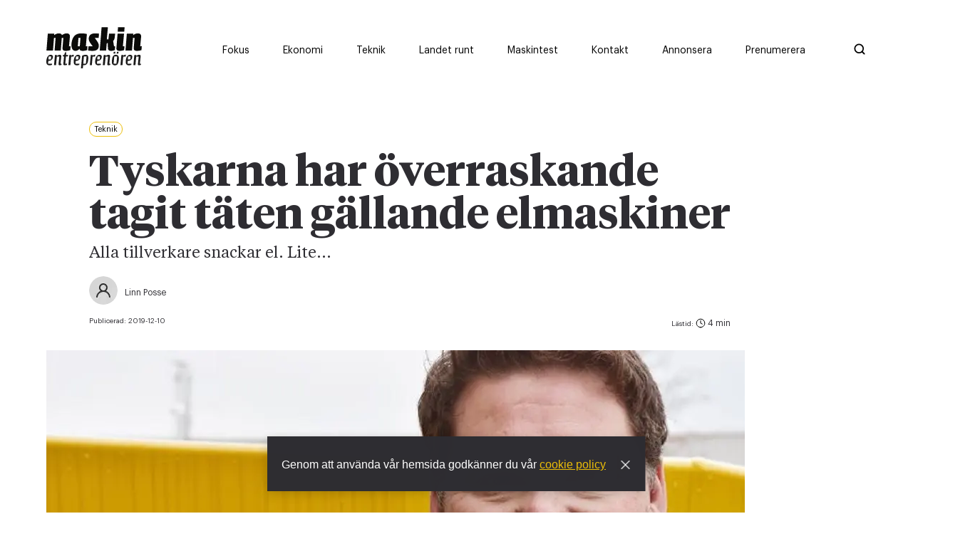

--- FILE ---
content_type: application/javascript; charset=utf-8
request_url: https://www.maskinentreprenoren.se/_next/static/chunks/webpack-0eb31e82851c609b.js
body_size: 2389
content:
!function(){"use strict";var e,r,_,t,c,n,u,i,a,o={},f={};function __webpack_require__(e){var r=f[e];if(void 0!==r)return r.exports;var _=f[e]={id:e,loaded:!1,exports:{}},t=!0;try{o[e].call(_.exports,_,_.exports,__webpack_require__),t=!1}finally{t&&delete f[e]}return _.loaded=!0,_.exports}__webpack_require__.m=o,e=[],__webpack_require__.O=function(r,_,t,c){if(_){c=c||0;for(var n=e.length;n>0&&e[n-1][2]>c;n--)e[n]=e[n-1];e[n]=[_,t,c];return}for(var u=1/0,n=0;n<e.length;n++){for(var _=e[n][0],t=e[n][1],c=e[n][2],i=!0,a=0;a<_.length;a++)u>=c&&Object.keys(__webpack_require__.O).every(function(e){return __webpack_require__.O[e](_[a])})?_.splice(a--,1):(i=!1,c<u&&(u=c));if(i){e.splice(n--,1);var o=t()}}return o},__webpack_require__.n=function(e){var r=e&&e.__esModule?function(){return e.default}:function(){return e};return __webpack_require__.d(r,{a:r}),r},_=Object.getPrototypeOf?function(e){return Object.getPrototypeOf(e)}:function(e){return e.__proto__},__webpack_require__.t=function(e,t){if(1&t&&(e=this(e)),8&t||"object"==typeof e&&e&&(4&t&&e.__esModule||16&t&&"function"==typeof e.then))return e;var c=Object.create(null);__webpack_require__.r(c);var n={};r=r||[null,_({}),_([]),_(_)];for(var u=2&t&&e;"object"==typeof u&&!~r.indexOf(u);u=_(u))Object.getOwnPropertyNames(u).forEach(function(r){n[r]=function(){return e[r]}});return n.default=function(){return e},__webpack_require__.d(c,n),c},__webpack_require__.d=function(e,r){for(var _ in r)__webpack_require__.o(r,_)&&!__webpack_require__.o(e,_)&&Object.defineProperty(e,_,{enumerable:!0,get:r[_]})},__webpack_require__.f={},__webpack_require__.e=function(e){return Promise.all(Object.keys(__webpack_require__.f).reduce(function(r,_){return __webpack_require__.f[_](e,r),r},[]))},__webpack_require__.u=function(e){return 1664===e?"static/chunks/1664-35c29c6d46380aab.js":2777===e?"static/chunks/2777-43ee49b55007b34c.js":160===e?"static/chunks/160-710496a617121180.js":9755===e?"static/chunks/9755-8bdd0ac8e8863f9f.js":9734===e?"static/chunks/9734-940ae700b87c265a.js":"static/chunks/"+(7664===e?"reactPlayerPreview":e)+"."+({226:"799509f5e9d3307f",514:"38d927f6d1ba52a2",712:"9d243d4c0e281061",1025:"e7d184bc2d21b16f",2289:"fef6a08640a43079",2570:"b2ccab38cc49321d",2976:"90e97ad0180c1c82",3543:"8e4aa9e3568bff86",4347:"48f47674e3068718",4587:"815188d64b1cd18e",4771:"cb689deca02f47fa",4997:"14e9ce1f7b5c8038",5316:"8e881e32ba6713f7",5776:"77bba99ff9cfa40f",5803:"e4bf0671f2ce6c03",6266:"529a044a6b49a2f5",6409:"de2aa1b797f0e5d5",7081:"37de66ce58a9185b",7664:"71967ada5693a072",7957:"f29a2ba6078ea0d2",7975:"6926c50e43bcd151",8725:"ed30dd389e1edaf6",8887:"4b725dbc37199552",9026:"c392a560453d72b7",9139:"c6c317b4aa0d5aa8",9147:"dbed91956da6e921",9354:"c1baed2d57fd13be",9850:"55ade6e96dfe1d29",9888:"3426da562d49a222"})[e]+".js"},__webpack_require__.miniCssF=function(e){return"static/css/"+({2888:"03ea54f4b87196ab",5339:"4df78f2cd73d6b26",5405:"4df78f2cd73d6b26"})[e]+".css"},__webpack_require__.g=function(){if("object"==typeof globalThis)return globalThis;try{return this||Function("return this")()}catch(e){if("object"==typeof window)return window}}(),__webpack_require__.o=function(e,r){return Object.prototype.hasOwnProperty.call(e,r)},t={},c="_N_E:",__webpack_require__.l=function(e,r,_,n){if(t[e]){t[e].push(r);return}if(void 0!==_)for(var u,i,a=document.getElementsByTagName("script"),o=0;o<a.length;o++){var f=a[o];if(f.getAttribute("src")==e||f.getAttribute("data-webpack")==c+_){u=f;break}}u||(i=!0,(u=document.createElement("script")).charset="utf-8",u.timeout=120,__webpack_require__.nc&&u.setAttribute("nonce",__webpack_require__.nc),u.setAttribute("data-webpack",c+_),u.src=__webpack_require__.tu(e)),t[e]=[r];var onScriptComplete=function(r,_){u.onerror=u.onload=null,clearTimeout(b);var c=t[e];if(delete t[e],u.parentNode&&u.parentNode.removeChild(u),c&&c.forEach(function(e){return e(_)}),r)return r(_)},b=setTimeout(onScriptComplete.bind(null,void 0,{type:"timeout",target:u}),12e4);u.onerror=onScriptComplete.bind(null,u.onerror),u.onload=onScriptComplete.bind(null,u.onload),i&&document.head.appendChild(u)},__webpack_require__.r=function(e){"undefined"!=typeof Symbol&&Symbol.toStringTag&&Object.defineProperty(e,Symbol.toStringTag,{value:"Module"}),Object.defineProperty(e,"__esModule",{value:!0})},__webpack_require__.nmd=function(e){return e.paths=[],e.children||(e.children=[]),e},__webpack_require__.tt=function(){return void 0===n&&(n={createScriptURL:function(e){return e}},"undefined"!=typeof trustedTypes&&trustedTypes.createPolicy&&(n=trustedTypes.createPolicy("nextjs#bundler",n))),n},__webpack_require__.tu=function(e){return __webpack_require__.tt().createScriptURL(e)},__webpack_require__.p="/_next/",u={2272:0},__webpack_require__.f.j=function(e,r){var _=__webpack_require__.o(u,e)?u[e]:void 0;if(0!==_){if(_)r.push(_[2]);else if(2272!=e){var t=new Promise(function(r,t){_=u[e]=[r,t]});r.push(_[2]=t);var c=__webpack_require__.p+__webpack_require__.u(e),n=Error();__webpack_require__.l(c,function(r){if(__webpack_require__.o(u,e)&&(0!==(_=u[e])&&(u[e]=void 0),_)){var t=r&&("load"===r.type?"missing":r.type),c=r&&r.target&&r.target.src;n.message="Loading chunk "+e+" failed.\n("+t+": "+c+")",n.name="ChunkLoadError",n.type=t,n.request=c,_[1](n)}},"chunk-"+e,e)}else u[e]=0}},__webpack_require__.O.j=function(e){return 0===u[e]},i=function(e,r){var _,t,c=r[0],n=r[1],i=r[2],a=0;if(c.some(function(e){return 0!==u[e]})){for(_ in n)__webpack_require__.o(n,_)&&(__webpack_require__.m[_]=n[_]);if(i)var o=i(__webpack_require__)}for(e&&e(r);a<c.length;a++)t=c[a],__webpack_require__.o(u,t)&&u[t]&&u[t][0](),u[t]=0;return __webpack_require__.O(o)},(a=self.webpackChunk_N_E=self.webpackChunk_N_E||[]).forEach(i.bind(null,0)),a.push=i.bind(null,a.push.bind(a)),__webpack_require__.nc=void 0}();
;(function(){if(typeof document==="undefined"||!/(?:^|;\s)__vercel_toolbar=1(?:;|$)/.test(document.cookie))return;var s=document.createElement('script');s.src='https://vercel.live/_next-live/feedback/feedback.js';s.setAttribute("data-explicit-opt-in","true");s.setAttribute("data-cookie-opt-in","true");s.setAttribute("data-deployment-id","dpl_AZK22HgxfyzaFrHgnVQ6K6u42vfG");((document.head||document.documentElement).appendChild(s))})();

--- FILE ---
content_type: application/javascript; charset=utf-8
request_url: https://www.maskinentreprenoren.se/_next/static/chunks/pages/information/%5Buid%5D-460737f27dcf9023.js
body_size: 7328
content:
(self.webpackChunk_N_E=self.webpackChunk_N_E||[]).push([[8518,4587,8887],{1715:function(n,e,i){"use strict";i.d(e,{Lm:function(){return useWindowWidth}});var l=i(7294),dist_module=n=>{let e=l.useRef(n);return l.useEffect(()=>{e.current=n}),e};let useDebounceCallback=(n,e=100,i=!1)=>{let a=dist_module(n),r=l.useRef(),o=[e,i,a];function _ref(){r.current&&clearTimeout(r.current),r.current=void 0}function _ref2(){r.current=void 0}return l.useEffect(()=>_ref,o),l.useCallback(function(){let n=arguments,{current:l}=r;if(void 0===l&&i)return r.current=setTimeout(_ref2,e),a.current.apply(null,n);l&&clearTimeout(l),r.current=setTimeout(()=>{r.current=void 0,a.current.apply(null,n)},e)},o)},useDebounce=(n,e,i)=>{let a=l.useState(n);return[a[0],useDebounceCallback(a[1],e,i)]};var event_dist_module=function(n,e,i,a){let r=l.useRef(i),o=l.useRef(a);l.useEffect(()=>{r.current=i,o.current=a}),l.useEffect(()=>{let i=n&&"current"in n?n.current:n;if(!i)return;let l=0;function listener(...n){l||r.current.apply(this,n)}i.addEventListener(e,listener);let a=o.current;return()=>{l=1,i.removeEventListener(e,listener),a&&a()}},[n,e])};let a={},r="undefined"==typeof window?null:window,o=r&&void 0!==r.visualViewport?r.visualViewport:null,getSize=()=>[document.documentElement.clientWidth,document.documentElement.clientHeight],useWindowSize=function(n){void 0===n&&(n=a);let{wait:e,leading:i,initialWidth:l=0,initialHeight:d=0}=n,[s,c]=useDebounce("undefined"==typeof document?[l,d]:getSize,e,i),setSize=()=>c(getSize);return event_dist_module(r,"resize",setSize),event_dist_module(o,"resize",setSize),event_dist_module(r,"orientationchange",setSize),s},useWindowWidth=n=>useWindowSize(n)[0]},3515:function(n,e,i){(window.__NEXT_P=window.__NEXT_P||[]).push(["/information/[uid]",function(){return i(7377)}])},7377:function(n,e,i){"use strict";i.r(e),i.d(e,{__N_SSG:function(){return S},default:function(){return _uid_}});var l=i(5893),a=i(6689),r=i(2729),o=i(9521),d=i(605);function _templateObject(){let n=(0,r._)(["\n      display: inline-block;\n    "]);return _templateObject=function(){return n},n}function _templateObject1(){let n=(0,r._)(["\n  order: 1;\n\n  .sticky {\n    position: sticky;\n    top: 100px;\n\n    ","\n\n    a {\n      opacity: 1;\n      color: #000;\n\n      &:hover {\n        opacity: 0.7;\n        cursor: pointer;\n      }\n      &.active {\n        color: var(--primary);\n        opacity: 1;\n      }\n    }\n\n    h4 {\n      font-size: var(--font-title-xxs);\n    }\n\n    .menu {\n      margin-top: 30px;\n      font-size: var(--font-text);\n\n      li {\n        margin-bottom: 20px;\n        list-style: none;\n      }\n    }\n  }\n"]);return _templateObject1=function(){return n},n}function _templateObject2(){let n=(0,r._)(["\n      display: grid;\n      grid-template-columns: 200px 1fr;\n      grid-gap: 60px;\n\n      ","{\n        order: 0;\n      }\n    "]);return _templateObject2=function(){return n},n}function _templateObject3(){let n=(0,r._)(["\n  margin-top: 60px;\n  "," {\n    display: grid;\n    grid-template-columns: 1fr;\n    grid-gap: 60px;\n\n    ","\n  }\n"]);return _templateObject3=function(){return n},n}let s=o.ZP.div.withConfig({componentId:"sc-f5b0365-0"})(_templateObject1(),d.ZP.lessThan("medium")(_templateObject())),c=o.ZP.div.withConfig({componentId:"sc-f5b0365-1"})(_templateObject3(),a.W2,d.ZP.greaterThan("medium")(_templateObject2(),s));var m=i(5152),p=i.n(m);function Kontakt_style_templateObject(){let n=(0,r._)(["\n  .contact-title {\n    font-family: 'TiemposHeadline-Bold';\n    font-style: normal;\n    font-weight: 700;\n    font-size: 36px;\n    line-height: 36px;\n    margin-bottom: 10px;\n  }\n\n  .redaktion-title {\n    font-family: 'TiemposHeadline-Bold';\n    font-style: normal;\n    font-weight: 700;\n    font-size: 36px;\n    line-height: 36px;\n    margin-bottom: 10px;\n    margin-top: 70px;\n  }\n\n  .redaktion-medelande {\n    font-family: 'Graphik-Regular';\n    font-weight: 400;\n    font-size: 16px;\n    line-height: 22px;\n  }\n"]);return Kontakt_style_templateObject=function(){return n},n}function Kontakt_style_templateObject1(){let n=(0,r._)(["\n  display: flex;\n  justify-content: space-between;\n  align-items: baseline;\n  flex-wrap: wrap;\n  width: 100%;\n"]);return Kontakt_style_templateObject1=function(){return n},n}function Kontakt_style_templateObject2(){let n=(0,r._)(["\n  margin-top: 30px;\n  width: 100%;\n\n  @media (min-width: 768px) {\n    width: 50%;\n  }\n\n  img.kontakt-editor-image {\n    border-radius: 100%;\n  }\n\n  .redaktor-info {\n    p {\n      margin: 0;\n    }\n\n    .heading3 {\n      font-family: 'TiemposHeadline-Bold';\n      font-style: normal;\n      font-weight: 700;\n      font-size: 20px;\n      line-height: 26px;\n      margin-top: 10px;\n    }\n\n    .heading6 {\n      font-family: 'Graphik-Regular';\n      font-style: normal;\n      font-weight: 400;\n      font-size: 16px;\n      line-height: 22px;\n      margin-top: 10px;\n    }\n\n    .paragraph {\n      font-family: 'Graphik-Regular';\n      font-style: normal;\n      color: #ef4e22;\n      font-weight: 400;\n      font-size: 16px;\n      line-height: 22px;\n      margin-top: 10px;\n    }\n  }\n\n  a {\n    color: red !important;\n    &:hover {\n      text-decoration: underline;\n    }\n  }\n"]);return Kontakt_style_templateObject2=function(){return n},n}function Kontakt_style_templateObject3(){let n=(0,r._)(["\n  .paragraph0,\n  .paragraph2 {\n    font-family: 'Graphik-Regular';\n    font-weight: 400;\n    font-size: 16px;\n    line-height: 22px;\n  }\n\n  .heading31,\n  .heading34 {\n    font-family: 'TiemposHeadline-Bold';\n    font-weight: 700;\n    font-size: 20px;\n    line-height: 26px;\n    margin-bottom: 5px;\n    margin-top: 30px;\n  }\n\n  .paragraph3,\n  .paragraph5 {\n    font-family: 'Graphik-Regular';\n    font-weight: 400;\n    font-size: 16px;\n    line-height: 22px;\n    margin-bottom: 10px;\n  }\n\n  .paragraph6 {\n    color: red;\n    font-family: 'Graphik-Regular';\n    font-weight: 400;\n    font-size: 16px;\n    line-height: 22px;\n    margin-bottom: 10px;\n    &::before {\n      content: 'tel: ';\n      color: black;\n    }\n  }\n  .paragraph7 {\n    color: red;\n    font-family: 'Graphik-Regular';\n    font-weight: 400;\n    font-size: 16px;\n    line-height: 22px;\n    margin-bottom: 10px;\n    &::before {\n      content: 'bankgiro: ';\n      color: black;\n    }\n  }\n  .paragraph8 {\n    color: red;\n    font-family: 'Graphik-Regular';\n    font-weight: 400;\n    font-size: 16px;\n    line-height: 22px;\n    margin-bottom: 10px;\n    &::before {\n      content: 'Postgiro: ';\n      color: black;\n    }\n  }\n  .paragraph9 {\n    color: red;\n    font-family: 'Graphik-Regular';\n    font-weight: 400;\n    font-size: 16px;\n    line-height: 22px;\n    margin-bottom: 10px;\n    &::before {\n      content: 'Bankgiro: ';\n      color: black;\n    }\n  }\n  a {\n    color: red !important;\n    &:hover {\n      text-decoration: underline;\n    }\n  }\n"]);return Kontakt_style_templateObject3=function(){return n},n}let u=o.ZP.div.withConfig({componentId:"sc-44d237cc-0"})(Kontakt_style_templateObject()),h=o.ZP.div.withConfig({componentId:"sc-44d237cc-1"})(Kontakt_style_templateObject1()),x=o.ZP.div.withConfig({componentId:"sc-44d237cc-2"})(Kontakt_style_templateObject2()),g=o.ZP.div.withConfig({componentId:"sc-44d237cc-3"})(Kontakt_style_templateObject3());var f=i(9755),v=i.n(f);let AuthorInfo=n=>{var e;let containsOnlyNumbers=n=>/^[+]*[(]{0,1}[0-9]{1,4}[)]{0,1}[-\s\./0-9]*$/.test(n),containsOnlyEmail=n=>/^[\w-\.]+@([\w-]+\.)+[\w-]{2,9}$/.test(n);return(0,l.jsx)("div",{children:null==n?void 0:null===(e=n.info)||void 0===e?void 0:e.map((n,e)=>(0,l.jsx)(l.Fragment,{children:(0,l.jsx)("p",{className:n.type,children:containsOnlyNumbers(n.text)?(0,l.jsx)("a",{href:"tel:".concat(n.text),children:n.text}):containsOnlyEmail(n.text)?(0,l.jsx)("a",{href:"mailto:".concat(n.text),children:n.text}):n.text},e)}))})};var KontaktInformation_AuthorBlock=n=>{var e;return(0,l.jsx)(h,{children:n&&(null==n?void 0:null===(e=n.itemInfo)||void 0===e?void 0:e.map((n,e)=>{var i,a,r,o,d,s,c,m,p,u,h;return(0,l.jsxs)(x,{children:[(null==n?void 0:null===(a=n.primary)||void 0===a?void 0:null===(i=a.editor_image)||void 0===i?void 0:i.url)?(0,l.jsx)(v(),{className:"kontakt-editor-image",src:null==n?void 0:null===(o=n.primary)||void 0===o?void 0:null===(r=o.editor_image)||void 0===r?void 0:r.url,width:null==n?void 0:null===(c=n.primary)||void 0===c?void 0:null===(s=c.editor_image)||void 0===s?void 0:null===(d=s.dimensions)||void 0===d?void 0:d.width,height:null==n?void 0:null===(u=n.primary)||void 0===u?void 0:null===(p=u.editor_image)||void 0===p?void 0:null===(m=p.dimensions)||void 0===m?void 0:m.height,alt:"redaktor img"}):(0,l.jsx)(v(),{className:"kontakt-editor-image",src:"/no-writer-image.png",width:"60",height:"60",alt:"placeholder"}),(0,l.jsx)("div",{className:"redaktor-info",children:(0,l.jsx)(AuthorInfo,{info:null==n?void 0:null===(h=n.primary)||void 0===h?void 0:h.text})})]},e)}))})},Kontakt=n=>{var e,i,a,r;let{sliceZone:o,data:d}=n,containsOnlyBankgiro=n=>!!(!/(\d{4}-\d{4})/.test(n)&&/^[+]*[(]{0,1}[0-9]{1,4}[)]{0,1}[-\s\./0-9]*$/.test(n));return(0,l.jsxs)(u,{children:[(0,l.jsx)("h3",{className:"contact-title",children:null==d?void 0:null===(e=d.contact_title[0])||void 0===e?void 0:e.text}),d&&(null==d?void 0:null===(i=d.contact_content)||void 0===i?void 0:i.map((n,e)=>(0,l.jsx)(g,{children:(0,l.jsx)("div",{className:(null==n?void 0:n.type)+e,children:containsOnlyBankgiro(null==n?void 0:n.text)?(0,l.jsx)("a",{href:"tel:".concat(null==n?void 0:n.text),children:null==n?void 0:n.text}):null==n?void 0:n.text})},e))),(0,l.jsx)("h3",{className:"redaktion-title",children:null==d?void 0:null===(a=d.redaktion_title[0])||void 0===a?void 0:a.text}),(0,l.jsx)("p",{className:"redaktion-medelande",children:null==d?void 0:null===(r=d.redaktion_text[0])||void 0===r?void 0:r.text}),(0,l.jsx)(KontaktInformation_AuthorBlock,{itemInfo:o})]})};let b=p()(()=>i.e(6409).then(i.bind(i,6409)),{loadableGenerated:{webpack:()=>[6409]}}),j=p()(()=>i.e(6266).then(i.bind(i,6266)),{loadableGenerated:{webpack:()=>[6266]}});var slices_TextSliceZone=n=>{let{sliceZone:e,data:i}=n;return(0,l.jsx)(l.Fragment,{children:"Kontakt"!==i.information_title?null==e?void 0:e.map((n,e)=>{switch(n.slice_type){case"text":return(0,l.jsx)(b,{slice:n},"slice-".concat(e));case"image":return(0,l.jsx)(j,{slice:n},"slice-".concat(e));default:return null}}):(0,l.jsx)(Kontakt,{sliceZone:e,data:i})})};function SubscribeHero_style_templateObject(){let n=(0,r._)(["\n    height: 40vh;\n  "]);return SubscribeHero_style_templateObject=function(){return n},n}function SubscribeHero_style_templateObject1(){let n=(0,r._)(["\n      height: 50vh;   \n    "]);return SubscribeHero_style_templateObject1=function(){return n},n}function SubscribeHero_style_templateObject2(){let n=(0,r._)(["\n      margin-bottom: 25px;\n      "]);return SubscribeHero_style_templateObject2=function(){return n},n}function SubscribeHero_style_templateObject3(){let n=(0,r._)(["\n          font-size: 40px;\n          line-height: 1em;\n        "]);return SubscribeHero_style_templateObject3=function(){return n},n}function _templateObject4(){let n=(0,r._)(["\n      font-size: 14px;\n      line-height: 1.2em;\n      "]);return _templateObject4=function(){return n},n}function _templateObject5(){let n=(0,r._)(["\n        .hero-text {\n          width: 100%;\n          padding: 0 var(--spacing-sm);\n          padding-left: 0px;\n         \n        }\n          /* background: none;\n          background-color: var(--gray); */\n        "]);return _templateObject5=function(){return n},n}function _templateObject6(){let n=(0,r._)(["\n        align-items: flex-end;\n        .hero-text {\n          width: 60%;\n          text-align: start;\n          padding-left: 0px;\n        }\n\n        ","\n      "]);return _templateObject6=function(){return n},n}function _templateObject7(){let n=(0,r._)(["\n  width: 100vw;\n  height: 60vh;\n  max-width: 1440px;\n  max-height: 680px;\n  margin: 0px auto;\n  position: relative;\n  display: flex;\n  justify-content: ",";\n  align-items: ",";\n  z-index: 0;\n  img {\n    filter: blur(0.6rem);\n  }\n  ","\n\n  "," {\n    display: flex;\n    align-items: center;\n    height: 100%;\n    margin-top: 80px;\n    ","\n\n    .hero-text {\n      z-index: 2;\n      color: var(--white);\n      text-align: center;\n      width: 100%;\n      padding: var(--spacing-md);\n      margin-bottom: var(--spacing-md);\n      ","\n\n      h1 {\n        font-family: ' Tiempos Headline';\n        font-size: 80px;\n        font-style: normal;\n        font-weight: 700;\n        line-height: 80px;\n        letter-spacing: 0em;\n        text-transform: capitalize;\n        padding-bottom: 10px;\n        ","\n      }\n\n      p {\n        color: var(--white);\n        font-family: 'Tiempos Headline';\n        font-size: 22px;\n        font-style: normal;\n        font-weight: 400;\n        line-height: 26px;\n        letter-spacing: 0em;\n        ","\n      }\n    }\n    ","\n  }\n"]);return _templateObject7=function(){return n},n}let _=o.ZP.div.withConfig({componentId:"sc-74e75794-0"})(_templateObject7(),n=>n.left?"start":"center",n=>n.left?"flex-end":"center",d.ZP.lessThan("medium")(SubscribeHero_style_templateObject()),a.W2,d.ZP.lessThan("medium")(SubscribeHero_style_templateObject1()),d.ZP.lessThan("medium")(SubscribeHero_style_templateObject2()),d.ZP.lessThan("medium")(SubscribeHero_style_templateObject3()),d.ZP.lessThan("medium")(_templateObject4()),n=>n.left&&(0,o.iv)(_templateObject6(),d.ZP.lessThan("medium")(_templateObject5())));var SubscribeHero_SubscribeHero=n=>{let{title:e,content:i,left:r,heroImg:o}=n;return(0,l.jsxs)(_,{left:r,children:[(0,l.jsx)(v(),{src:o,objectFit:"cover",objectPosition:"center",layout:"fill",priority:!0}),(0,l.jsx)(a.W2,{children:(0,l.jsxs)("div",{className:"hero-text",children:[(0,l.jsx)("h1",{className:"capitalize",children:e}),i&&(0,l.jsx)("p",{children:i})]})})]})},w=i(1715),y=i(7576),k=i(6481),O=i(4587),N=i(8887),z=i(8346);let P=p()(()=>i.e(1025).then(i.bind(i,1025)),{loadableGenerated:{webpack:()=>[1025]},ssr:!1});var S=!0,_uid_=n=>{let{doc:e,settings:i,siteSettings:r}=n,o=(0,w.Lm)();if(e&&e.data){var d,m,p,u,h,x,g;return(0,l.jsxs)(l.Fragment,{children:[(0,l.jsx)(k.Z,{doc:e,url:"https://www.maskinentreprenoren.se/information/".concat(null==e?void 0:e.uid)}),(0,l.jsx)(SubscribeHero_SubscribeHero,{left:!0,content:null==e?void 0:null===(d=e.data)||void 0===d?void 0:d.information_preamble,heroImg:null==e?void 0:null===(p=e.data)||void 0===p?void 0:null===(m=p.information_bg)||void 0===m?void 0:m.url,title:null==e?void 0:null===(u=e.data)||void 0===u?void 0:u.information_title}),(0,l.jsxs)(a._z,{noPadding:!0,children:[(0,l.jsx)(a.W2,{children:o<920?(0,l.jsx)(P,{type:"mobile-a",adId:1048533}):o>920?(0,l.jsx)(P,{type:"panorama-a",adId:1048512}):void 0}),(0,l.jsx)(c,{children:(0,l.jsx)(a.$0,{children:(0,l.jsxs)(a.W2,{children:[(0,l.jsx)(s,{children:(0,l.jsxs)("div",{className:"sticky",children:[(0,l.jsx)("h4",{className:"h4",children:"Information"}),(0,l.jsx)("ul",{className:"menu",children:null==i?void 0:null===(x=i.data)||void 0===x?void 0:null===(h=x.textpage_menu)||void 0===h?void 0:h.map((n,e)=>{var i;return(0,l.jsx)("li",{children:(0,l.jsx)(y.Z,{href:null==n?void 0:null===(i=n.menu_link)||void 0===i?void 0:i.uid,children:(0,l.jsx)("a",{children:null==n?void 0:n.menu_title},e)})},e)})})]})}),(0,l.jsx)(a.VY,{children:(0,l.jsx)(slices_TextSliceZone,{sliceZone:null==e?void 0:null===(g=e.data)||void 0===g?void 0:g.body,data:null==e?void 0:e.data})})]})})}),(0,l.jsx)(z.j,{children:(0,l.jsxs)(a.$0,{children:[(0,l.jsx)(O.default,{position:"frontpage"}),(0,l.jsx)(N.default,{position:"bottom",socials:null==r?void 0:r.data})]})})]})]})}return null}},7576:function(n,e,i){"use strict";var l=i(5893),a=i(1664),r=i.n(a),o=i(1163),d=i(7294);let s=(0,o.withRouter)(n=>{let{router:e,children:i,...a}=n;return(0,l.jsx)(r(),{...a,legacyBehavior:!0,children:(0,d.cloneElement)(d.Children.only(i),{className:e.asPath.includes(a.href)?"active":null})})});e.Z=s},4587:function(n,e,i){"use strict";i.r(e),i.d(e,{default:function(){return Newsletter_Newsletter}});var l=i(5893),a=i(2729),r=i(9521),o=i(605);function _templateObject(){let n=(0,a._)(["\n    font-size: 60px;\n    line-height: var(--lineHeightHeadingLarge);\n  "]);return _templateObject=function(){return n},n}function _templateObject1(){let n=(0,a._)(["\n    font-size: 60px;\n    line-height: var(--lineHeightHeadingLarge);\n  "]);return _templateObject1=function(){return n},n}function _templateObject2(){let n=(0,a._)(["\n    padding-bottom: 0;\n    transform: scaleX(-1);\n    svg {\n      padding-right: var(--spacing-sm);\n    }\n    "]);return _templateObject2=function(){return n},n}function _templateObject3(){let n=(0,a._)(["\n          margin-right: 0;\n          "]);return _templateObject3=function(){return n},n}function _templateObject4(){let n=(0,a._)(["\n            width: 100%;\n            "]);return _templateObject4=function(){return n},n}function _templateObject5(){let n=(0,a._)(["\n          margin: var(--spacing-sm) 0px;\n        "]);return _templateObject5=function(){return n},n}function _templateObject6(){let n=(0,a._)(["\n  background: var(--primary);\n  width: 100%;\n  color: black;\n  height: auto;\n\n  @media (min-width: 992px) {\n    width: 91%;\n    max-width: 989px;\n    margin-left: 60px;\n    height: 501px;\n  }\n\n  @media (min-width: 1100px) {\n    width: 100%;\n  }\n  @media (min-width: 1375px) {\n    margin-right: 30px;\n    max-width: 998px;\n  }\n\n  .text-sm {\n    font-size: 14px;\n    line-height: 1em;\n  }\n\n  .undertitle-style {\n    margin-bottom: 30px;\n    margin-top: 35px;\n  }\n\n  .container {\n    display: flex;\n    justify-content: space-between;\n    width: 100%;\n    margin-bottom: 50px;\n    max-width: 970px;\n\n    @media (min-width: 768px) {\n    }\n    @media (min-width: 1024px) {\n    }\n  }\n\n  .main-label {\n    margin: var(--spacing-md) 0;\n    font-size: var(--font-title-sm);\n    font-weight: 600;\n    line-height: var(--lineHeightHeading);\n    font-family: 'TiemposHeadline-Bold';\n    letter-spacing: -1%;\n\n    ","\n\n    ","\n  }\n  .img-section {\n    width: 40%;\n    height: 100%;\n    display: flex;\n    justify-content: flex-end;\n    align-items: flex-end;\n    padding-bottom: var(--spacing-lg);\n    ","\n  }\n  .form-section {\n    width: 100%;\n    padding: var(--spacing-lg) 20px;\n\n    @media (min-width: 768px) {\n      padding: 65px 20px;\n    }\n    @media (min-width: 992px) {\n      padding: 65px 0;\n    }\n\n    form {\n      .input-wrapper {\n        display: flex;\n        flex-wrap: wrap;\n        justify-content: space-between;\n\n        @media (min-width: 768px) {\n          padding: 0 0 0 44px;\n        }\n\n        @media (min-width: 992px) {\n          padding: 0;\n        }\n        @media (min-width: 1024px) {\n          padding: 0;\n        }\n\n        .text-column {\n          width: 100%;\n          padding-right: 20px;\n\n          @media (min-width: 768px) {\n            width: 50%;\n          }\n          @media (min-width: 992px) {\n            width: 50%;\n            padding-left: 63px;\n            padding-right: 15px;\n          }\n\n          p span {\n            margin-right: 7px;\n          }\n        }\n\n        .form-container {\n          margin-top: 30px;\n          width: 100%;\n          @media (min-width: 768px) {\n            width: 43%;\n            margin-top: 0;\n          }\n          @media (min-width: 992px) {\n            width: 48%;\n            padding-right: 66px;\n          }\n          @media (min-width: 1087px) {\n            padding-right: 46px;\n          }\n        }\n\n        .input {\n          display: flex;\n          flex-direction: column;\n          //margin-right: var(--spacing-md);\n          margin-bottom: var(--spacing-sm);\n          ","\n          label {\n            margin-bottom: var(--spacing-xs);\n          }\n          input {\n            border: none;\n            padding: var(--spacing-xs);\n            min-width: 264px;\n            &:focus {\n              outline: none;\n            }\n            ","\n          }\n        }\n      }\n      .button-wrapper {\n        margin-top: var(--spacing-md);\n        ","\n        .button {\n          transition: var(--transition);\n          display: inline;\n          font-size: 14px;\n          font-weight: 400;\n          padding: 12px 22px;\n          line-height: 0;\n          color: var(--white);\n          text-align: center;\n          cursor: pointer;\n          font-weight: var(--buttonFontWeight);\n          white-space: nowrap;\n          transition: 0.3s all var(--transition);\n          height: 48px;\n          align-items: center;\n          display: inline-flex;\n          background-color: var(--black);\n          border-color: var(--black);\n          color: var(--white);\n          &:hover {\n            transform: scale(1, 1);\n          }\n        }\n      }\n    }\n  }\n"]);return _templateObject6=function(){return n},n}let d=r.ZP.div.withConfig({componentId:"sc-e26a0462-0"})(_templateObject6(),o.ZP.greaterThan("medium")(_templateObject()),o.ZP.greaterThan("large")(_templateObject1()),o.ZP.lessThan("medium")(_templateObject2()),o.ZP.lessThan("medium")(_templateObject3()),o.ZP.lessThan("medium")(_templateObject4()),o.ZP.lessThan("medium")(_templateObject5()));var s=i(5152),c=i.n(s),Newsletter_Newsletter=n=>{let{position:e,isArticle:a}=n;return c()(()=>i.e(2777).then(i.bind(i,2777)).then(n=>n.Tractor),{loadableGenerated:{webpack:()=>[2777]}}),(0,l.jsx)(d,{id:"mc_embed_signup",style:a?{marginBottom:"30px"}:{},children:(0,l.jsx)("div",{className:"container",children:(0,l.jsx)("div",{className:"form-section",children:(0,l.jsx)("form",{action:"https://maskinentreprenoren.us14.list-manage.com/subscribe/post?u=e645b95270b1200dcf683035a&id=4cf476b82e&v_id=1750&f_id=00b98ce1f0",method:"post",id:"mc-embedded-subscribe-form",name:"mc-embedded-subscribe-form",className:"validate",target:"_blank",noValidate:"novalidate",children:(0,l.jsxs)("section",{className:"input-wrapper",children:[(0,l.jsxs)("div",{className:"text-column",children:[(0,l.jsx)("label",{className:"main-label",children:"H\xe5ll dig uppdaterad!"}),(0,l.jsx)("p",{className:"undertitle-style",children:"Prenumerera p\xe5 v\xe5rt nyhetsbrev s\xe5 h\xe5ller vi dig uppdaterad om det senaste inom..."}),(0,l.jsxs)("p",{children:[(0,l.jsx)("span",{children:"✔"})," Tillg\xe5ng till unika erbjudanden"]}),(0,l.jsxs)("p",{children:[(0,l.jsx)("span",{children:"✔"})," Tillg\xe5ng till exklusivt inneh\xe5ll"]}),(0,l.jsxs)("p",{children:[(0,l.jsx)("span",{children:"✔"})," P\xe5minnelser om viktig information"]})]}),(0,l.jsxs)("div",{className:"form-container",children:[(0,l.jsxs)("div",{className:"mc-field-group input",children:[(0,l.jsxs)("label",{htmlFor:"mce-FNAME",className:"text-sm",children:["Namn"," "]}),(0,l.jsx)("input",{type:"text",name:"FNAME",className:"",id:"mce-FNAME"})]}),(0,l.jsxs)("div",{className:"mc-field-group input",children:[(0,l.jsxs)("label",{htmlFor:"mce-LNAME",className:"text-sm",children:["Efternamn"," "]}),(0,l.jsx)("input",{type:"text",name:"LNAME",className:"",id:"mce-LNAME"})]}),(0,l.jsxs)("div",{className:"mc-field-group input",children:[(0,l.jsx)("label",{htmlFor:"mce-EMAIL",className:"text-sm",children:"Mailaddress"}),(0,l.jsx)("input",{type:"email",name:"EMAIL",className:"required email",id:"mce-EMAIL"})]}),(0,l.jsxs)("div",{className:"mc-field-group input",children:[(0,l.jsxs)("label",{htmlFor:"mce-MMERGE5",className:"text-sm",children:["F\xf6retag"," "]}),(0,l.jsx)("input",{type:"text",name:"MMERGE5",className:"",id:"mce-MMERGE5"})]}),(0,l.jsxs)("div",{id:"mce-responses",className:"clear",children:[(0,l.jsx)("div",{className:"response",id:"mce-error-response",style:{display:"none"}}),(0,l.jsx)("div",{className:"response",id:"mce-success-response",style:{display:"none"}})]}),(0,l.jsx)("div",{style:{position:"absolute",left:"-5000px"},"aria-hidden":"true",children:(0,l.jsx)("input",{type:"text",name:"b_e645b95270b1200dcf683035a_9bca977614",tabIndex:"-1"})}),(0,l.jsx)("div",{className:"clear button-wrapper",children:(0,l.jsx)("input",{type:"submit",value:"Prenumerera",name:"subscribe",id:"mc-embedded-subscribe",className:"button"})})]})]})})})})})}},8346:function(n,e,i){"use strict";i.d(e,{j:function(){return o}});var l=i(2729),a=i(9521),r=i(6689);function _templateObject(){let n=(0,l._)(["\n\n  "," {\n    height: auto;\n    margin: 50px 0;\n    \n\n    @media(min-width: 1375px){\n      padding: 0 var(--spacing-lg);\n      display: flex;\n      padding: 0;\n      height: 520px;\n    }\n\n  }\n"]);return _templateObject=function(){return n},n}i(605);let o=a.ZP.div.withConfig({componentId:"sc-ce613bc5-0"})(_templateObject(),r.$0)},6481:function(n,e,i){"use strict";var l=i(5893),a=i(9008),r=i.n(a);e.Z=n=>{var e,i,a,o,d,s,c,m,p,u,h,x,g,f,v,b;let{doc:j,url:_,children:w,type:y}=n,k=(null==j?void 0:null===(i=j.data)||void 0===i?void 0:i.seo_title)&&(null==j?void 0:j.data.seo_title.length)>0?null==j?void 0:null===(d=j.data)||void 0===d?void 0:null===(o=d.seo_title)||void 0===o?void 0:o.reduce(()=>t).text:(null==j?void 0:null===(a=j.data)||void 0===a?void 0:a.title)?null==j?void 0:null===(s=j.data)||void 0===s?void 0:s.title:"Maskinentrepren\xf6ren | Sveriges bullrigaste tidning",O=(null==j?void 0:null===(c=j.data)||void 0===c?void 0:c.seo_description)?null==j?void 0:null===(p=j.data)||void 0===p?void 0:p.seo_description:(null==j?void 0:null===(m=j.data)||void 0===m?void 0:m.preamble)?null==j?void 0:null===(u=j.data)||void 0===u?void 0:u.preamble:"Maskinentrepren\xf6ren utkommer med 10 nr per \xe5r och \xe4r Sveriges \xe4ldsta tidskrift f\xf6r maskin\xadentrepren\xf6rer. F\xf6rsta numret utkom f\xf6rsta maj 1957.",N=(null==j?void 0:null===(h=j.data)||void 0===h?void 0:h.seo_image.url)?null==j?void 0:null===(f=j.data)||void 0===f?void 0:f.seo_image.url:(null==j?void 0:null===(g=j.data)||void 0===g?void 0:null===(x=g.hero_img)||void 0===x?void 0:x.url)?null==j?void 0:null===(b=j.data)||void 0===b?void 0:null===(v=b.hero_img)||void 0===v?void 0:v.url:"/thumbnail.png",z=(null==j||null===(e=j.data)||void 0===e||e.seo_index_page,"index, follow");return(0,l.jsxs)(r(),{children:[(0,l.jsx)("title",{children:"".concat(k)}),(0,l.jsx)("meta",{property:"og:title",content:"".concat(k)}),(0,l.jsx)("meta",{property:"og:type",content:"".concat(y||"Website")}),(0,l.jsx)("meta",{property:"og:description",content:O}),(0,l.jsx)("meta",{property:"og:image",content:N}),(0,l.jsx)("meta",{property:"og:image:secure_url",content:N}),(0,l.jsx)("meta",{property:"og:url",content:_}),(0,l.jsx)("meta",{property:"url",content:_}),(0,l.jsx)("meta",{name:"twitter:title",content:"".concat(k)}),(0,l.jsx)("meta",{name:"twitter:description",content:"".concat(O)}),(0,l.jsx)("meta",{name:"twitter:site",content:"".concat(_)}),(0,l.jsx)("meta",{name:"twitter:image",content:"".concat(N)}),(0,l.jsx)("meta",{property:"description",content:O}),(0,l.jsx)("meta",{name:"robots",content:z}),w]})}},8887:function(n,e,i){"use strict";i.r(e),i.d(e,{default:function(){return SocialBox_SocialBox}});var l=i(5893),a=i(2729);i(605);var r=i(9521);function _templateObject(){let n=(0,a._)(["\n  margin-top: 0px;\n  margin-left: 0px;\n\n  @media (min-width: 992px) {\n    margin-top: 30px;\n    margin-left: 60px;\n  }\n  @media (min-width: 1375px) {\n    margin-top: 0px;\n    margin-left: 0px;\n  }\n"]);return _templateObject=function(){return n},n}function _templateObject1(){let n=(0,a._)(["\n  background-color: var(--black);\n  color: var(--white);\n  padding: var(--spacing-md);\n  display: flex;\n  flex-direction: column;\n  justify-content: space-between;\n  align-items: center;\n  //margin-left: var(--spacing-md);\n  width: 92%;\n  height: auto;\n  margin: 0 auto;\n\n  @media (min-width: 768px) {\n  }\n\n  @media (min-width: 992px) {\n    // margin-top: 30px;\n    // margin-left: 60px;\n    //margin-left: var(--spacing-md);\n    margin: 0;\n    width: 300px;\n    height: 501px;\n    align-items: unset;\n  }\n\n  .bottom-position {\n    border: 1px solid red;\n  }\n\n  .h4 {\n    font-size: 39px;\n    margin-bottom: var(--spacing-sm);\n  }\n\n  .socialbox-heading {\n    margin-bottom: 30px;\n\n    @media (min-width: 992px) {\n      margin-bottom: 72px;\n    }\n\n    p {\n      font-family: 'Graphik-Regular';\n      font-weight: 400;\n      font-size: 16px;\n      line-height: 22px;\n      color: white;\n    }\n  }\n\n  .icon-wrapper {\n    display: flex;\n\n    a {\n      margin-right: 15px;\n    }\n\n    svg {\n      min-height: 51px;\n      min-width: 51px;\n    }\n  }\n"]);return _templateObject1=function(){return n},n}let o=r.ZP.div.withConfig({componentId:"sc-e95bfe47-0"})(_templateObject()),d=r.ZP.div.withConfig({componentId:"sc-e95bfe47-1"})(_templateObject1());var s=i(2777),c=i(761),SocialBox_SocialBox=n=>{let{socials:e,position:i}=n;return"bottom"===i?(0,l.jsx)(o,{children:(0,l.jsxs)(d,{children:[(0,l.jsxs)("div",{className:"socialbox-heading",children:[(0,l.jsx)("h4",{className:"h4",children:"F\xe5r du inte heller nog av maskiner?"}),(0,l.jsx)("p",{children:"F\xf6lj oss p\xe5 Instagram, Facebook och LinkedIn f\xf6r dagliga uppdateringar!"})]}),(0,l.jsxs)("div",{className:"icon-wrapper",children:[(0,l.jsx)(c.w,{element:null==e?void 0:e.facebook_link,children:(0,l.jsx)(s.Facebook,{})}),(0,l.jsx)(c.w,{element:null==e?void 0:e.linkedin_link,children:(0,l.jsx)(s.Linkedin,{})}),(0,l.jsx)(c.w,{element:null==e?void 0:e.Instagram_link,children:(0,l.jsx)(s.Instagram,{})})]})]})}):(0,l.jsxs)(d,{children:[(0,l.jsxs)("div",{className:"socialbox-heading",children:[(0,l.jsx)("h4",{className:"h4",children:"F\xe5r du inte heller nog av maskiner?"}),(0,l.jsx)("p",{children:"F\xf6lj oss p\xe5 Instagram, Facebook och LinkedIn f\xf6r dagliga uppdateringar!"})]}),(0,l.jsxs)("div",{className:"icon-wrapper",children:[(0,l.jsx)(c.w,{element:null==e?void 0:e.facebook_link,children:(0,l.jsx)(s.Facebook,{})}),(0,l.jsx)(c.w,{element:null==e?void 0:e.linkedin_link,children:(0,l.jsx)(s.Linkedin,{})}),(0,l.jsx)(c.w,{element:null==e?void 0:e.Instagram_link,children:(0,l.jsx)(s.Instagram,{})})]})]})}},761:function(n,e,i){"use strict";i.d(e,{w:function(){return c}});var l=i(5893),a=i(1664),r=i.n(a),o=i(7880),d=i(1163),s=i(6689);let c=(0,d.withRouter)(n=>{let{router:e,element:i,children:a}=n;return(0,l.jsxs)(s.Bj,{className:"/"==e.pathname?"prismic-link-container category-slide-container":"prismic-link-container",children:[(null==i?void 0:i.link_type)==="Web"&&(0,l.jsx)("a",{href:null==i?void 0:i.url,target:null==i?void 0:i.target,rel:"noreferrer noopener",children:a}),(null==i?void 0:i.link_type)!=="Web"&&(0,l.jsx)(r(),{href:(0,o.Ew)(i),as:(0,o.kG)(i),className:e.asPath.includes("/".concat(null==i?void 0:i.uid))||e.asPath.includes("/".concat(null==i?void 0:i.slug))?"active":null,children:a},null==i?void 0:i.id)]})})},9008:function(n,e,i){n.exports=i(9201)}},function(n){n.O(0,[1664,9755,2777,9774,2888,179],function(){return n(n.s=3515)}),_N_E=n.O()}]);

--- FILE ---
content_type: application/javascript; charset=utf-8
request_url: https://www.maskinentreprenoren.se/_next/static/chunks/9734-940ae700b87c265a.js
body_size: 4692
content:
"use strict";(self.webpackChunk_N_E=self.webpackChunk_N_E||[]).push([[9734],{3250:function(e,t,n){/**
 * @license React
 * use-sync-external-store-shim.production.min.js
 *
 * Copyright (c) Facebook, Inc. and its affiliates.
 *
 * This source code is licensed under the MIT license found in the
 * LICENSE file in the root directory of this source tree.
 */var i=n(7294),a="function"==typeof Object.is?Object.is:function(e,t){return e===t&&(0!==e||1/e==1/t)||e!=e&&t!=t},s=i.useState,o=i.useEffect,u=i.useLayoutEffect,l=i.useDebugValue;function r(e){var t=e.getSnapshot;e=e.value;try{var n=t();return!a(e,n)}catch(e){return!0}}var d="undefined"==typeof window||void 0===window.document||void 0===window.document.createElement?function(e,t){return t()}:function(e,t){var n=t(),i=s({inst:{value:n,getSnapshot:t}}),a=i[0].inst,d=i[1];return u(function(){a.value=n,a.getSnapshot=t,r(a)&&d({inst:a})},[e,n,t]),o(function(){return r(a)&&d({inst:a}),e(function(){r(a)&&d({inst:a})})},[e]),l(n),n};t.useSyncExternalStore=void 0!==i.useSyncExternalStore?i.useSyncExternalStore:d},1688:function(e,t,n){e.exports=n(3250)},9734:function(e,t,n){n.d(t,{ZP:function(){return j}});var i,a=n(7294),s=n(1688);let noop=()=>{},o=noop(),u=Object,isUndefined=e=>e===o,isFunction=e=>"function"==typeof e,mergeObjects=(e,t)=>({...e,...t}),isPromiseLike=e=>isFunction(e.then),l=new WeakMap,d=0,stableHash=e=>{let t,n;let i=typeof e,a=e&&e.constructor,s=a==Date;if(u(e)!==e||s||a==RegExp)t=s?e.toJSON():"symbol"==i?e.toString():"string"==i?JSON.stringify(e):""+e;else{if(t=l.get(e))return t;if(t=++d+"~",l.set(e,t),a==Array){for(n=0,t="@";n<e.length;n++)t+=stableHash(e[n])+",";l.set(e,t)}if(a==u){t="#";let i=u.keys(e).sort();for(;!isUndefined(n=i.pop());)isUndefined(e[n])||(t+=n+":"+stableHash(e[n])+",");l.set(e,t)}}return t},c=new WeakMap,f={},g={},h="undefined",E=typeof window!=h,p=typeof document!=h,hasRequestAnimationFrame=()=>E&&typeof window.requestAnimationFrame!=h,createCacheHelper=(e,t)=>{let n=c.get(e);return[()=>!isUndefined(t)&&e.get(t)||f,i=>{if(!isUndefined(t)){let a=e.get(t);t in g||(g[t]=a),n[5](t,mergeObjects(a,i),a||f)}},n[6],()=>!isUndefined(t)&&t in g?g[t]:!isUndefined(t)&&e.get(t)||f]},m=!0,[b,v]=E&&window.addEventListener?[window.addEventListener.bind(window),window.removeEventListener.bind(window)]:[noop,noop],y={initFocus:e=>(p&&document.addEventListener("visibilitychange",e),b("focus",e),()=>{p&&document.removeEventListener("visibilitychange",e),v("focus",e)}),initReconnect:e=>{let onOnline=()=>{m=!0,e()},onOffline=()=>{m=!1};return b("online",onOnline),b("offline",onOffline),()=>{v("online",onOnline),v("offline",onOffline)}}},C=!a.useId,w=!E||"Deno"in window,rAF=e=>hasRequestAnimationFrame()?window.requestAnimationFrame(e):setTimeout(e,1),S=w?a.useEffect:a.useLayoutEffect,O="undefined"!=typeof navigator&&navigator.connection,R=!w&&O&&(["slow-2g","2g"].includes(O.effectiveType)||O.saveData),dist_serialize=e=>{if(isFunction(e))try{e=e()}catch(t){e=""}let t=e;return[e="string"==typeof e?e:(Array.isArray(e)?e.length:e)?stableHash(e):"",t]},_=0,getTimestamp=()=>++_;var U={ERROR_REVALIDATE_EVENT:3,FOCUS_EVENT:0,MUTATE_EVENT:2,RECONNECT_EVENT:1};async function internalMutate(...e){let[t,n,i,a]=e,s=mergeObjects({populateCache:!0,throwOnError:!0},"boolean"==typeof a?{revalidate:a}:a||{}),u=s.populateCache,l=s.rollbackOnError,d=s.optimisticData,f=!1!==s.revalidate,rollbackOnError=e=>"function"==typeof l?l(e):!1!==l,g=s.throwOnError;if(isFunction(n)){let e=[],i=t.keys();for(let a of i)!/^\$(inf|sub)\$/.test(a)&&n(t.get(a)._k)&&e.push(a);return Promise.all(e.map(mutateByKey))}return mutateByKey(n);async function mutateByKey(n){let a;let[s]=dist_serialize(n);if(!s)return;let[l,h]=createCacheHelper(t,s),[E,p,m,b]=c.get(t),startRevalidate=()=>{let e=E[s];return f&&(delete m[s],delete b[s],e&&e[0])?e[0](2).then(()=>l().data):l().data};if(e.length<3)return startRevalidate();let v=i,y=getTimestamp();p[s]=[y,0];let C=!isUndefined(d),w=l(),S=w.data,O=w._c,R=isUndefined(O)?S:O;if(C&&h({data:d=isFunction(d)?d(R,S):d,_c:R}),isFunction(v))try{v=v(R)}catch(e){a=e}if(v&&isPromiseLike(v)){if(v=await v.catch(e=>{a=e}),y!==p[s][0]){if(a)throw a;return v}a&&C&&rollbackOnError(a)&&(u=!0,h({data:R,_c:o}))}if(u&&!a){if(isFunction(u)){let e=u(v,R);h({data:e,error:o,_c:o})}else h({data:v,error:o,_c:o})}if(p[s][1]=getTimestamp(),Promise.resolve(startRevalidate()).then(()=>{h({_c:o})}),a){if(g)throw a;return}return v}}let revalidateAllKeys=(e,t)=>{for(let n in e)e[n][0]&&e[n][0](t)},initCache=(e,t)=>{if(!c.has(e)){let n=mergeObjects(y,t),i={},a=internalMutate.bind(o,e),s=noop,u={},subscribe=(e,t)=>{let n=u[e]||[];return u[e]=n,n.push(t),()=>n.splice(n.indexOf(t),1)},setter=(t,n,i)=>{e.set(t,n);let a=u[t];if(a)for(let e of a)e(n,i)},initProvider=()=>{if(!c.has(e)&&(c.set(e,[i,{},{},{},a,setter,subscribe]),!w)){let t=n.initFocus(setTimeout.bind(o,revalidateAllKeys.bind(o,i,0))),a=n.initReconnect(setTimeout.bind(o,revalidateAllKeys.bind(o,i,1)));s=()=>{t&&t(),a&&a(),c.delete(e)}}};return initProvider(),[e,a,initProvider,s]}return[e,c.get(e)[4]]},[T,k]=initCache(new Map),V=mergeObjects({onLoadingSlow:noop,onSuccess:noop,onError:noop,onErrorRetry:(e,t,n,i,a)=>{let s=n.errorRetryCount,o=a.retryCount,u=~~((Math.random()+.5)*(1<<(o<8?o:8)))*n.errorRetryInterval;(isUndefined(s)||!(o>s))&&setTimeout(i,u,a)},onDiscarded:noop,revalidateOnFocus:!0,revalidateOnReconnect:!0,revalidateIfStale:!0,shouldRetryOnError:!0,errorRetryInterval:R?1e4:5e3,focusThrottleInterval:5e3,dedupingInterval:2e3,loadingTimeout:R?5e3:3e3,compare:(e,t)=>stableHash(e)==stableHash(t),isPaused:()=>!1,cache:T,mutate:k,fallback:{}},{isOnline:()=>m,isVisible:()=>{let e=p&&document.visibilityState;return isUndefined(e)||"hidden"!==e}}),mergeConfigs=(e,t)=>{let n=mergeObjects(e,t);if(t){let{use:i,fallback:a}=e,{use:s,fallback:o}=t;i&&s&&(n.use=i.concat(s)),a&&o&&(n.fallback=mergeObjects(a,o))}return n},A=(0,a.createContext)({}),L=E&&window.__SWR_DEVTOOLS_USE__,F=L?window.__SWR_DEVTOOLS_USE__:[],normalize=e=>isFunction(e[1])?[e[0],e[1],e[2]||{}]:[e[0],null,(null===e[1]?e[2]:e[1])||{}],useSWRConfig=()=>mergeObjects(V,(0,a.useContext)(A)),x=F.concat(e=>(t,n,i)=>{let a=n&&((...e)=>{let[i]=dist_serialize(t),[,,,a]=c.get(T);if(i.startsWith("$inf$"))return n(...e);let s=a[i];return isUndefined(s)?n(...e):(delete a[i],s)});return e(t,a,i)}),subscribeCallback=(e,t,n)=>{let i=t[e]||(t[e]=[]);return i.push(n),()=>{let e=i.indexOf(n);e>=0&&(i[e]=i[i.length-1],i.pop())}};L&&(window.__SWR_DEVTOOLS_REACT__=a);let N=a.use||(e=>{if("pending"===e.status)throw e;if("fulfilled"===e.status)return e.value;if("rejected"===e.status)throw e.reason;throw e.status="pending",e.then(t=>{e.status="fulfilled",e.value=t},t=>{e.status="rejected",e.reason=t}),e}),D={dedupe:!0};u.defineProperty(e=>{let{value:t}=e,n=(0,a.useContext)(A),i=isFunction(t),s=(0,a.useMemo)(()=>i?t(n):t,[i,n,t]),u=(0,a.useMemo)(()=>i?s:mergeConfigs(n,s),[i,n,s]),l=s&&s.provider,d=(0,a.useRef)(o);l&&!d.current&&(d.current=initCache(l(u.cache||T),s));let c=d.current;return c&&(u.cache=c[0],u.mutate=c[1]),S(()=>{if(c)return c[2]&&c[2](),c[3]},[]),(0,a.createElement)(A.Provider,mergeObjects(e,{value:u}))},"defaultValue",{value:V});let j=(i=(e,t,n)=>{let{cache:i,compare:u,suspense:l,fallbackData:d,revalidateOnMount:f,revalidateIfStale:g,refreshInterval:h,refreshWhenHidden:E,refreshWhenOffline:p,keepPreviousData:m}=n,[b,v,y,O]=c.get(i),[R,_]=dist_serialize(e),T=(0,a.useRef)(!1),k=(0,a.useRef)(!1),V=(0,a.useRef)(R),A=(0,a.useRef)(t),L=(0,a.useRef)(n),getConfig=()=>L.current,isActive=()=>getConfig().isVisible()&&getConfig().isOnline(),[F,x,j,P]=createCacheHelper(i,R),M=(0,a.useRef)({}).current,q=isUndefined(d)?n.fallback[R]:d,isEqual=(e,t)=>{for(let n in M)if("data"===n){if(!u(e[n],t[n])&&(!isUndefined(e[n])||!u(Z,t[n])))return!1}else if(t[n]!==e[n])return!1;return!0},I=(0,a.useMemo)(()=>{let e=!!R&&!!t&&(isUndefined(f)?!getConfig().isPaused()&&!l&&(!!isUndefined(g)||g):f),getSelectedCache=t=>{let n=mergeObjects(t);return(delete n._k,e)?{isValidating:!0,isLoading:!0,...n}:n},n=F(),i=P(),a=getSelectedCache(n),s=n===i?a:getSelectedCache(i),o=a;return[()=>{let e=getSelectedCache(F()),t=isEqual(e,o);return t?(o.data=e.data,o.isLoading=e.isLoading,o.isValidating=e.isValidating,o.error=e.error,o):(o=e,e)},()=>s]},[i,R]),H=(0,s.useSyncExternalStore)((0,a.useCallback)(e=>j(R,(t,n)=>{isEqual(n,t)||e()}),[i,R]),I[0],I[1]),W=!T.current,z=b[R]&&b[R].length>0,K=H.data,$=isUndefined(K)?q:K,B=H.error,J=(0,a.useRef)($),Z=m?isUndefined(K)?J.current:K:$,G=(!z||!!isUndefined(B))&&(W&&!isUndefined(f)?f:!getConfig().isPaused()&&(l?!isUndefined($)&&g:isUndefined($)||g)),Q=!!(R&&t&&W&&G),X=isUndefined(H.isValidating)?Q:H.isValidating,Y=isUndefined(H.isLoading)?Q:H.isLoading,ee=(0,a.useCallback)(async e=>{let t,i;let a=A.current;if(!R||!a||k.current||getConfig().isPaused())return!1;let s=!0,l=e||{},d=!y[R]||!l.dedupe,callbackSafeguard=()=>C?!k.current&&R===V.current&&T.current:R===V.current,c={isValidating:!1,isLoading:!1},finishRequestAndUpdateState=()=>{x(c)},cleanupState=()=>{let e=y[R];e&&e[1]===i&&delete y[R]},f={isValidating:!0};isUndefined(F().data)&&(f.isLoading=!0);try{if(d&&(x(f),n.loadingTimeout&&isUndefined(F().data)&&setTimeout(()=>{s&&callbackSafeguard()&&getConfig().onLoadingSlow(R,n)},n.loadingTimeout),y[R]=[a(_),getTimestamp()]),[t,i]=y[R],t=await t,d&&setTimeout(cleanupState,n.dedupingInterval),!y[R]||y[R][1]!==i)return d&&callbackSafeguard()&&getConfig().onDiscarded(R),!1;c.error=o;let e=v[R];if(!isUndefined(e)&&(i<=e[0]||i<=e[1]||0===e[1]))return finishRequestAndUpdateState(),d&&callbackSafeguard()&&getConfig().onDiscarded(R),!1;let l=F().data;c.data=u(l,t)?l:t,d&&callbackSafeguard()&&getConfig().onSuccess(t,R,n)}catch(n){cleanupState();let e=getConfig(),{shouldRetryOnError:t}=e;!e.isPaused()&&(c.error=n,d&&callbackSafeguard()&&(e.onError(n,R,e),(!0===t||isFunction(t)&&t(n))&&isActive()&&e.onErrorRetry(n,R,e,e=>{let t=b[R];t&&t[0]&&t[0](U.ERROR_REVALIDATE_EVENT,e)},{retryCount:(l.retryCount||0)+1,dedupe:!0})))}return s=!1,finishRequestAndUpdateState(),!0},[R,i]),et=(0,a.useCallback)((...e)=>internalMutate(i,V.current,...e),[]);if(S(()=>{A.current=t,L.current=n,isUndefined(K)||(J.current=K)}),S(()=>{if(!R)return;let e=ee.bind(o,D),t=0,n=subscribeCallback(R,b,(n,i={})=>{if(n==U.FOCUS_EVENT){let n=Date.now();getConfig().revalidateOnFocus&&n>t&&isActive()&&(t=n+getConfig().focusThrottleInterval,e())}else if(n==U.RECONNECT_EVENT)getConfig().revalidateOnReconnect&&isActive()&&e();else if(n==U.MUTATE_EVENT)return ee();else if(n==U.ERROR_REVALIDATE_EVENT)return ee(i)});return k.current=!1,V.current=R,T.current=!0,x({_k:_}),G&&(isUndefined($)||w?e():rAF(e)),()=>{k.current=!0,n()}},[R]),S(()=>{let e;function next(){let t=isFunction(h)?h(F().data):h;t&&-1!==e&&(e=setTimeout(execute,t))}function execute(){!F().error&&(E||getConfig().isVisible())&&(p||getConfig().isOnline())?ee(D).then(next):next()}return next(),()=>{e&&(clearTimeout(e),e=-1)}},[h,E,p,R]),(0,a.useDebugValue)(Z),l&&isUndefined($)&&R){if(!C&&w)throw Error("Fallback data is required when using suspense in SSR.");A.current=t,L.current=n,k.current=!1;let e=O[R];if(!isUndefined(e)){let t=et(e);N(t)}if(isUndefined(B)){let e=ee(D);isUndefined(Z)||(e.status="fulfilled",e.value=!0),N(e)}else throw B}return{mutate:et,get data(){return M.data=!0,Z},get error(){return M.error=!0,B},get isValidating(){return M.isValidating=!0,X},get isLoading(){return M.isLoading=!0,Y}}},function(...e){let t=useSWRConfig(),[n,a,s]=normalize(e),o=mergeConfigs(t,s),u=i,{use:l}=o,d=(l||[]).concat(x);for(let e=d.length;e--;)u=d[e](u);return u(n,a||o.fetcher||null,o)})}}]);